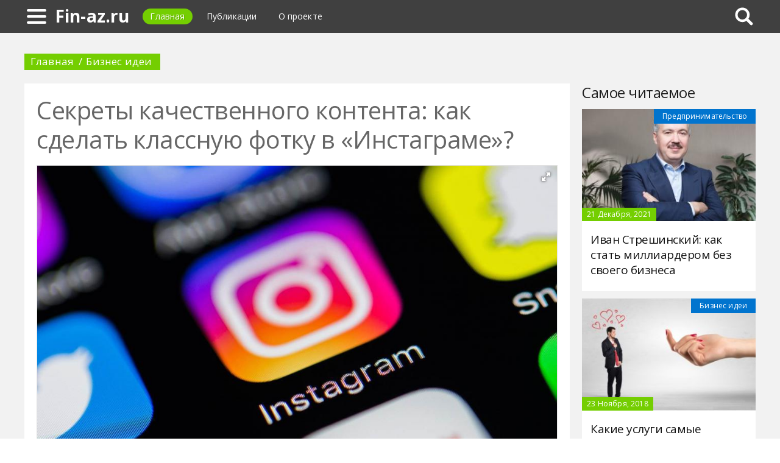

--- FILE ---
content_type: text/html; charset=UTF-8
request_url: https://fin-az.ru/422798a-sekretyi-kachestvennogo-kontenta-kak-sdelat-klassnuyu-fotku-v-instagrame
body_size: 9891
content:
<!DOCTYPE html>
<html>
    <head>
        <title>Секреты качественного контента: как сделать классную фотку в «Инстаграме»? - Fin-az.ru</title>
                <meta name="description" content="Социальные сети являются неотъемлемой частью жизни многих людей. К наиболее популярным относится «Инстаграм». Для одних это соцсеть для ведения личного блога. Для бизнесменов – ресурс, с помощью которого они привлекают клиентов. Как бы там ни было, популярности хотят пользователи из обеих категорий. А потому каждый задается вопросом – как сделать классную фотку в «Инстаграм»? Об этом сейчас речь и пойдет." />
                        <meta name="keywords" content="как сделать классную фотку в инстаграм как выложить фото в инстаграм как сделать топовые фотки в инстаграм" />
        <meta name="google-site-verification" content="53tAHmgESWKXmvqCmxgRRYzaAp4pFqAjYrI2-Tk2WzM" />
<meta name="yandex-verification" content="073ff712e35cc71b" />
        <meta charset="utf-8">
        <link rel="canonical" href="https://fin-az.ru/422798a-sekretyi-kachestvennogo-kontenta-kak-sdelat-klassnuyu-fotku-v-instagrame" />
        <meta name="viewport" content="width=device-width, initial-scale=1">
        <meta http-equiv="X-UA-Compatible" content="IE=edge">
                <link rel="shortcut icon" type="image/png" href="/assets/icon/fav.png"/>
        <link rel="apple-touch-icon" sizes="120x120" href="/assets/icon/fav.png">
                <link rel="stylesheet" href="/css/global/style.css">
        <link rel="stylesheet" href="/css/global/manual.css">
        <!-- HTML5 Shim support of HTML5 elements--><!--[if lt IE 9]>
         <script src='https://cdn.jsdelivr.net/html5shiv/3.7.3/html5shiv.min.js'></script>
        <![endif]-->
                <script>
            window.jQuery || document.write("<script src='/js/vendor/jquery-3.1.1.min.js'><\/script>")
        </script>
                <link rel="image_src" href="/assets/i/ai/4/2/2/i/2836639.jpg" />
        <meta property="og:title" content="Секреты качественного контента: как сделать классную фотку в «Инстаграме»? - Fin-az.ru" />
        <meta property="og:type" content="article" />
        <meta property="og:site_name" content="Fin-az.ru"/>
        <meta property="og:url" content="https://fin-az.ru/422798a-sekretyi-kachestvennogo-kontenta-kak-sdelat-klassnuyu-fotku-v-instagrame" />
        <meta property="og:image" content="/assets/i/ai/4/2/2/i/2836639.jpg" />
                <meta property="og:image:width" content="1024" />
        <meta property="og:image:height" content="682" />
                <meta name="twitter:card" content="summary_large_image" />
        <meta property="twitter:image" content="/assets/i/ai/4/2/2/i/2836639.jpg" />
        <meta property="twitter:title" content="Секреты качественного контента: как сделать классную фотку в «Инстаграме»? - Fin-az.ru" />
        <meta property="twitter:site" content="@fin-azru" />
        <meta property="twitter:creator" content="@fin-azru" />
        <meta property="twitter:url" content="https://fin-az.ru/422798a-sekretyi-kachestvennogo-kontenta-kak-sdelat-klassnuyu-fotku-v-instagrame" />                <script async src="https://www.googletagmanager.com/gtag/js?id=UA-121357525-1"></script>
            </head>
    <body>
        <div class="layout" id="layout">
            <nav class="pushmenu js-pushmenu">
    <button class="pushmenu__close js-close-pushmenu"></button>
    <div class="pushmenu__title">Разделы</div>
    <ul class="pushmenu__list">
        <li class="pushmenu__item"><a rel="nofollow" target="_blank" class="pushmenu__link" href="/login">Вход</a></li>
                <li class="pushmenu__item"><a class="pushmenu__link" href="/566c-legislation">Законодательство</a></li>
                <li class="pushmenu__item"><a class="pushmenu__link" href="/563c-business-ideas">Бизнес идеи</a></li>
                <li class="pushmenu__item"><a class="pushmenu__link" href="/565c-accounting">Бухгалтерия</a></li>
                <li class="pushmenu__item"><a class="pushmenu__link" href="/564c-business-plans">Бизнес планы</a></li>
                <li class="pushmenu__item"><a class="pushmenu__link" href="/572c-finance">Финансы</a></li>
                <li class="pushmenu__item"><a class="pushmenu__link" href="/570c-the-terms">Термины</a></li>
                <li class="pushmenu__item"><a class="pushmenu__link" href="/571c-commerce">Торговля</a></li>
                <li class="pushmenu__item"><a class="pushmenu__link" href="/568c-production">Производство</a></li>
                <li class="pushmenu__item"><a class="pushmenu__link" href="/569c-manuals">Руководства</a></li>
                <li class="pushmenu__item"><a class="pushmenu__link" href="/567c-success-stories">Истории успеха</a></li>
                <li class="pushmenu__item"><a class="pushmenu__link" href="/573c-franchises">Франшизы</a></li>
                <li class="pushmenu__item"><a class="pushmenu__link" href="/562c-bankruptcy">Банкротство</a></li>
            </ul>
</nav>
            <header class="header" id="header">
                <nav class="navbar">
                    <div class="navbar__wrap">
                        <a class="navbar__burger js-burger" href="#"><span class="navbar__burger-shape"></span></a>
                        <a class="navbar__logo" href="/" title="Главная">Fin-az.ru</a>
                        <ul class="navbar__menu">
                            <li class="navbar__item"><a class="navbar__link is-active" href="/">Главная</a></li>
                            <li class="navbar__item"><a class="navbar__link" href="/latest">Публикации</a></li>
                            <li class="navbar__item"><a class="navbar__link" href="/about.html">О проекте</a></li>
                        </ul>
                                                <div class="navbar__search js-search-wrap">
                            <div class="search">
                                <input class="search__btn js-search-btn" type="submit">
                                <form class="search__form js-search-form">
                                    <div class="search__holder"><div class="ya-site-form ya-site-form_inited_no" onclick="return {'action':'https://fin-az.ru/search','arrow':true,'bg':'#ffcc00','fontsize':12,'fg':'#000000','language':'ru','logo':'rb','publicname':'Yandex Site Search #2330326','suggest':true,'target':'_self','tld':'ru','type':2,'usebigdictionary':true,'searchid':2330326,'input_fg':'#000000','input_bg':'#ffffff','input_fontStyle':'normal','input_fontWeight':'normal','input_placeholder':null,'input_placeholderColor':'#000000','input_borderColor':'#7f9db9'}"><form action="https://yandex.ru/search/site/" method="get" target="_self" accept-charset="utf-8"><input type="hidden" name="searchid" value="2330326"/><input type="hidden" name="l10n" value="ru"/><input type="hidden" name="reqenc" value=""/><input type="search" name="text" value=""/><input type="submit" value="�����"/></form></div><style type="text/css">.ya-page_js_yes .ya-site-form_inited_no { display: none; }</style><script type="text/javascript">(function(w,d,c){var s=d.createElement('script'),h=d.getElementsByTagName('script')[0],e=d.documentElement;if((' '+e.className+' ').indexOf(' ya-page_js_yes ')===-1){e.className+=' ya-page_js_yes';}s.type='text/javascript';s.async=true;s.charset='utf-8';s.src=(d.location.protocol==='https:'?'https:':'http:')+'//site.yandex.net/v2.0/js/all.js';h.parentNode.insertBefore(s,h);(w[c]||(w[c]=[])).push(function(){Ya.Site.Form.init()})})(window,document,'yandex_site_callbacks');</script></div>
                                </form>
                            </div>
                        </div>
                                            </div>
                </nav>
            </header>
            <main class="main" id="main"><div class="page">
    <div class="page__full">
        <nav class="crumbs">
            <ul class="crumbs__list">
                <li class="crumbs__item"><a class="crumbs__link" href="/">Главная</a></li>
                <li class="crumbs__item"><a class="crumbs__link" href="/563c-business-ideas">Бизнес идеи</a></li>
            </ul>
        </nav>
    </div>
    <section class="page__content">
        <article class="content" itemscope="" itemtype="http://schema.org/Article">
            <h1 class="content__title">Секреты качественного контента: как сделать классную фотку в «Инстаграме»?</h1>
                        <div class="content__image">
                <div class="fotorama" data-allowfullscreen="true" data-nav="thumbs" data-fit="contain" data-ratio="3/2" data-width="100%" data-keyboard="true" data-thumbmargin="0" data-shadows="true">
                                        <a href="/assets/i/ai/4/2/2/i/2836639.jpg"><img height="60" src="/assets/i/ai/4/2/2/i/2836639_thumb.jpg" /></a>
                                    </div>
            </div>
                        <ul class="content__meta">
                <li class="content__meta-date">20 Сентября, 2018</li>
                <li class="content__meta-link">
                    <a class="content__meta-link-src" href="/563c-business-ideas">Бизнес идеи</a>
                </li>
                                <li class="content__meta-author">
                    <noindex>
                        <a rel="nofollow" href="https://fb.ru/author/13639" target="_blank">Ульяна Романова</a>
                    </noindex>
                </li>
            </ul>
            <p>Социальные сети являются неотъемлемой частью жизни многих людей. К наиболее популярным относится &laquo;Инстаграм&raquo;. Для одних это соцсеть для ведения личного блога, для бизнесменов &ndash; ресурс, с помощью которого они привлекают клиентов.</p><p>Как бы там ни было, популярности хотят пользователи из обеих категорий. А потому каждый задается вопросом &ndash; как сделать классную фотку в &laquo;Инстаграме&raquo;? Об этом сейчас речь и пойдет.</p> <h2>Основные правила</h2> <p>Если человек хочет знать, как сделать классную фотку в &laquo;Инстаграме&raquo;, ему надо принять во внимание следующие рекомендации:</p> <ul> <li>Чем выше качество &ndash; тем лучше. Если на телефоне камера плохая, можно снимать на фотоаппарат, а потом пересылать кадры на смартфон и оттуда выкладывать. Так будет даже лучше, хотя и немного дольше.</li> <li>Нужно грамотно подбирать фон. Селфи, на заднем плане которого виднеется мусорный бак, вряд ли можно назвать хорошим. Правило таково: внимание на фото должна приковывать его центральная фигура.</li> <li>Надо делать обработку. Освоить &laquo;Лайтрум&raquo; или &laquo;Фотошоп&raquo; может любой. В одной из этих программ за 1 минуту можно выровнять тени, подкорректировать свет, улучшить четкость и качество, а также сделать цвета естественными. Камера практически никогда не передает реальной действительности.</li> </ul> <div class="photo" data-original="m.post.naver.com" data-author="Фото: "><img itemprop="image" alt="как выложить фото в инстаграм" class="if uuid-2836645" src="/assets/i/ai/4/2/2/i/2836645.jpg" /></div> <p>Соблюдая эти основные технические моменты, со временем удастся наловчиться делать действительно хорошие снимки.</p> <h2>Бизнес-съемка товара</h2> <p>Обычно вопросом о том, как сделать классную фотку в &laquo;Инстаграме&raquo;, больше всего интересуются начинающие предприниматели. Ведь нужно так снять свой товар, чтобы его захотели купить! И тут, кроме вышеперечисленных рекомендаций, надо знать и другие нюансы.</p><p>Вот некоторые советы:</p> <ul> <li>Должен быть контраст и максимальная концентрация внимания на товаре. Допустим, у него белая упаковка. Что нужно? Просто поместить его на яркий фон (красный, допустим) и отснять кадр на хорошую камеру. Вот и все. Два элемента: товар и яркий фон &ndash; ничего лишнего. А ткань, необходимую для его создания, можно купить всего лишь за 200 рублей (примерно столько стоит 1 метр габардина).</li> <li>Товару на фото должно составить компанию то, что все любят. Даже если оно никак не связано с его категорией. Ведь задача состоит в привлечении внимания! Предприниматель продает декоративную косметику? Тогда на яркий фон кроме какой-нибудь палетки теней или помады можно поместить еще и котенка. Большинство мимо такого кадра точно ленту не пролистают. <div class="photo" data-original="passit.ir" data-author="Фото: "><img itemprop="image" alt="Как сделать продающее фото в Инстаграм?" class="if uuid-2836673" src="/assets/i/ai/4/2/2/i/2836673.jpg" /></div> </li> <li>В кадр стоит поместить свой логотип. Именно не в фотошопе наслоить, а на фон поставить. Это может быть табличка, или даже искусно вырезанное из дерева по заказу название фирмы. Так и фото никто не украдет, и статус существенно повысится.</li> <li>Надо сделать несколько снимков. В один пост можно поместить сразу 10 фотографий и даже видео. Потенциальный клиент пролистает снимки, увидит товар со всех сторон, рассмотрит поближе, &ndash; говоря простым языком, получит максимум визуальной информации о нем. Это способно увеличить его желание приобрести товар.</li> </ul> <h2>Настройка света</h2> <p>Раз речь идет о том, как сделать классную фотку в &laquo;Инстаграме&raquo;, то и тему освещения надо затронуть. Она будет полезна как предпринимателям, так и обычным пользователям. Вот самые распространенные оттенки света:</p> <ul> <li>Синий. Холодный, сильно &laquo;диктует&raquo; настроение, идеален для съемки светлых объектов. Помогает выделить бежевые и белые цвета. Объект выделяется, а потому легко воспринимается.</li> <li>Красный. Яркий и агрессивный &ndash; отличный инструмент для продаж. Но надо быть осторожнее. Бордо &ndash; слишком мрачный. Алый &ndash; чересчур яркий. Малиновый &ndash; кричащий. Важно, чтобы красный свет не &laquo;задавил&raquo; центральный объект кадра. <div class="photo" data-original="silkflowersfactory.com" data-author="Фото: "><img itemprop="image" alt="как сделать топовые фотки в инстаграм" class="if uuid-2836660" src="/assets/i/ai/4/2/2/i/2836660.jpg" /></div> </li> <li>Зеленый. Как сделать топовые фотки в &laquo;Инстаграме&raquo;, которые помогут &laquo;продать&raquo; товар? Выбрать зеленое освещение! Психологами доказано, что оно побуждает к совершению покупок. Лучше всего подойдет свет сочного салатового оттенка.</li> <li>Желтый. Остановившись на этом цвете, надо сделать выбор в пользу оттенка охры, горчицы, золота, груши и шафрана. Они свежие, приятные и легкие для восприятия. Очень выгодно оттеняют фиолетовые, зеленые цвета и индиго. Канареечный, лаймовый и лимонный не подойдет.</li> </ul> <h2>Идеи и хэштеги</h2> <p>Это еще не все, что нужно знать человеку, интересующемуся тем, как выложить фото в &laquo;Инстаграме&raquo; и сделать его популярным.</p><p>Крайне важно проявлять креативность. Не надо выкладывать по 10 одинаковых селфи в день или постоянно вставать в одну и ту же позу. Это скучно. Люди с удовольствием смотрят лишь на те кадры, в которых есть уникальная идея. Фотки в &laquo;Инстаграме&raquo; с креативным подходом собирают много лайков, привлекают новых подписчиков.</p> <div class="photo" data-original="www.lecodelsud.it" data-author="Фото: "><img itemprop="image" alt="фотки в инстаграм идеи" class="if uuid-2836666" src="/assets/i/ai/4/2/2/i/2836666.jpg" /></div> <p>Для хорошего снимка нужен интересный фон. Будь то бескрайний океан или стена с граффити. Также нужно принять небанальную позу &ndash; благо дело, примеров референсов в общем доступе полно.</p><p>Можно одеться в необычный наряд, добавить яркий аксессуар, измазаться красками или блестками, начать есть прямо в кадре бургер, пролить на себя коктейль, обмотаться светящейся гирляндой &ndash; в общем, выйти за рамки скучных кадров, которых уже миллиарды на просторе Интернета.</p><p>А потом уже можно выложить фото в &laquo;Инстаграм&raquo;. Как сделать его популярным? Для этого надо проставить популярные хэштеги &ndash; так фото появится в общей тематической ленте.</p><p>А еще можно самостоятельно проявить активность &ndash; заходить на странички других пользователей и ставить лайки на их снимки, по 5-7 минимум. Человек заметит проявление активности со стороны незнакомца и обязательно зайдет на страничку, чтобы узнать, кто же это. И, конечно же, увидит его креативную новую фотографию.</p>        </article>
                <aside class="page__block">
            <section class="group">
                <h2 class="group__subtitle">Похожие статьи</h2>
                <div class="group__list group__list--flex">
                                        <div class="substrate u-third">
                        <div class="substrate__category">Бизнес идеи</div>
                        <a class="substrate__image substrate__image--bg" href="/425285a-otrasli-biznesa-spisok-samyih-perspektivnyih-i-rentabelnyih" style="background-image:url(/assets/i/ai/4/2/5/i/2856821_block.jpg);"></a>
                        <div class="substrate__holder">
                            <h3 class="substrate__title"><a class="substrate__title-link" href="/425285a-otrasli-biznesa-spisok-samyih-perspektivnyih-i-rentabelnyih">Отрасли бизнеса: список самых перспективных и рентабельных</a></h3>
                        </div>
                        <a class="substrate__link" href="/425285a-otrasli-biznesa-spisok-samyih-perspektivnyih-i-rentabelnyih"></a>
                    </div>
                                        <div class="substrate u-third">
                        <div class="substrate__category">Бизнес идеи</div>
                        <a class="substrate__image substrate__image--bg" href="/445670a-kak-vyiraschivat-klubniku-v-domashnih-usloviyah-sposobyi-i-osobennosti-posadki" style="background-image:url(/assets/i/ai/4/4/5/i/3024169_block.jpg);"></a>
                        <div class="substrate__holder">
                            <h3 class="substrate__title"><a class="substrate__title-link" href="/445670a-kak-vyiraschivat-klubniku-v-domashnih-usloviyah-sposobyi-i-osobennosti-posadki">Как выращивать клубнику в домашних условиях: способы и особенности посадки</a></h3>
                        </div>
                        <a class="substrate__link" href="/445670a-kak-vyiraschivat-klubniku-v-domashnih-usloviyah-sposobyi-i-osobennosti-posadki"></a>
                    </div>
                                        <div class="substrate u-third">
                        <div class="substrate__category">Бизнес идеи</div>
                        <a class="substrate__image substrate__image--bg" href="/446335a-biznes-plan-shveynogo-proizvodstva-osobennosti-rekomendatsii" style="background-image:url(/assets/i/ai/4/4/6/i/3029129_block.jpg);"></a>
                        <div class="substrate__holder">
                            <h3 class="substrate__title"><a class="substrate__title-link" href="/446335a-biznes-plan-shveynogo-proizvodstva-osobennosti-rekomendatsii">Бизнес-план швейного производства: особенности, рекомендации</a></h3>
                        </div>
                        <a class="substrate__link" href="/446335a-biznes-plan-shveynogo-proizvodstva-osobennosti-rekomendatsii"></a>
                    </div>
                                        <div class="substrate u-third">
                        <div class="substrate__category">Бизнес идеи</div>
                        <a class="substrate__image substrate__image--bg" href="/431048a-kak-zarabotat-na-shite-doma-kak-otkryit-shveynuyu-masterskuyu-na-domu" style="background-image:url(/assets/i/ai/4/3/1/i/2903343_block.jpg);"></a>
                        <div class="substrate__holder">
                            <h3 class="substrate__title"><a class="substrate__title-link" href="/431048a-kak-zarabotat-na-shite-doma-kak-otkryit-shveynuyu-masterskuyu-na-domu">Как заработать на шитье дома? Как открыть швейную мастерскую на дому</a></h3>
                        </div>
                        <a class="substrate__link" href="/431048a-kak-zarabotat-na-shite-doma-kak-otkryit-shveynuyu-masterskuyu-na-domu"></a>
                    </div>
                                        <div class="substrate u-third">
                        <div class="substrate__category">Бизнес идеи</div>
                        <a class="substrate__image substrate__image--bg" href="/435305a-kak-zanyatsya-dropshippingom-poshagovaya-instruktsiya-sekretyi-i-sovetyi" style="background-image:url(/assets/i/ai/4/3/5/i/2939318_block.jpg);"></a>
                        <div class="substrate__holder">
                            <h3 class="substrate__title"><a class="substrate__title-link" href="/435305a-kak-zanyatsya-dropshippingom-poshagovaya-instruktsiya-sekretyi-i-sovetyi">Как заняться дропшиппингом: пошаговая инструкция, секреты и советы</a></h3>
                        </div>
                        <a class="substrate__link" href="/435305a-kak-zanyatsya-dropshippingom-poshagovaya-instruktsiya-sekretyi-i-sovetyi"></a>
                    </div>
                                        <div class="substrate u-third">
                        <div class="substrate__category">Бизнес идеи</div>
                        <a class="substrate__image substrate__image--bg" href="/448430a-kak-otkryit-avtoshkolu-poryadok-deystviy-neobhodimyie-dokumentyi-litsenzii-usloviya-i-sroki-ih-polucheniya" style="background-image:url(/assets/i/ai/4/4/8/i/3045860_block.jpg);"></a>
                        <div class="substrate__holder">
                            <h3 class="substrate__title"><a class="substrate__title-link" href="/448430a-kak-otkryit-avtoshkolu-poryadok-deystviy-neobhodimyie-dokumentyi-litsenzii-usloviya-i-sroki-ih-polucheniya">Как открыть автошколу: порядок действий, необходимые документы, лицензии, условия и сроки их получения</a></h3>
                        </div>
                        <a class="substrate__link" href="/448430a-kak-otkryit-avtoshkolu-poryadok-deystviy-neobhodimyie-dokumentyi-litsenzii-usloviya-i-sroki-ih-polucheniya"></a>
                    </div>
                                    </div>
            </section>
        </aside>
            </section>
</div>
<aside class="page__sidebar">
    <section class="page__block">
        <div class="group group--flex">
            <h2 class="group__subtitle">Самое читаемое</h2>
            <div class="group__list">
                                <div class="dado dado--sidebar">
                    <div class="dado__holder">
                        <a class="dado__category-link" href="/42c-entrepreneurship">
                            <span class="dado__category-src">Предпринимательство</span>
                        </a>
                        <a class="dado__image" href="/341948n-ivan-streshinskiy-kak-stat-milliarderom-bez-sobstve" style="background-image: url(/assets/i/ni/2/6/3/2/5/1/6/i/2632516_300x200.jpg);"></a>
                        <time class="dado__time">21 Декабря, 2021</time>
                    </div>
                    <div class="dado__info">
                        <h2 class="dado__title"><a class="dado__title-link" href="/341948n-ivan-streshinskiy-kak-stat-milliarderom-bez-sobstve">Иван Стрешинский: как стать миллиардером без своего бизнеса</a></h2>
                    </div>
                </div>
                                <div class="dado dado--sidebar">
                    <div class="dado__holder">
                        <a class="dado__category-link" href="/563c-business-ideas">
                            <span class="dado__category-src">Бизнес идеи</span>
                        </a>
                        <a class="dado__image" href="/441170a-kakie-uslugi-samyie-populyarnyie-i-vostrebovannyie-obzor-osobennosti-i-rekomendatsii" style="background-image: url(/assets/i/ai/4/4/1/i/2986304_block.jpg);"></a>
                        <time class="dado__time">23 Ноября, 2018</time>
                    </div>
                    <div class="dado__info">
                        <h2 class="dado__title"><a class="dado__title-link" href="/441170a-kakie-uslugi-samyie-populyarnyie-i-vostrebovannyie-obzor-osobennosti-i-rekomendatsii">Какие услуги самые популярные и востребованные? Обзор, особенности и рекомендации</a></h2>
                    </div>
                </div>
                                <div class="dado dado--sidebar">
                    <div class="dado__holder">
                        <a class="dado__category-link" href="/563c-business-ideas">
                            <span class="dado__category-src">Бизнес идеи</span>
                        </a>
                        <a class="dado__image" href="/423206a-kak-otkryit-shashlyichnuyu-s-nulya-poshagovaya-instruktsiya" style="background-image: url(/assets/i/ai/4/2/3/i/2839804_block.jpg);"></a>
                        <time class="dado__time">20 Сентября, 2018</time>
                    </div>
                    <div class="dado__info">
                        <h2 class="dado__title"><a class="dado__title-link" href="/423206a-kak-otkryit-shashlyichnuyu-s-nulya-poshagovaya-instruktsiya">Как открыть шашлычную с нуля: пошаговая инструкция</a></h2>
                    </div>
                </div>
                                <div class="dado dado--sidebar">
                    <div class="dado__holder">
                        <a class="dado__category-link" href="/563c-business-ideas">
                            <span class="dado__category-src">Бизнес идеи</span>
                        </a>
                        <a class="dado__image" href="/431573a-kak-otkryit-alkogolnyiy-magazin-s-nulya-neobhodimyie-dokumentyi-poshagovaya-instruktsiya" style="background-image: url(/assets/i/ai/4/3/1/i/2905215_block.jpg);"></a>
                        <time class="dado__time">4 Ноября, 2018</time>
                    </div>
                    <div class="dado__info">
                        <h2 class="dado__title"><a class="dado__title-link" href="/431573a-kak-otkryit-alkogolnyiy-magazin-s-nulya-neobhodimyie-dokumentyi-poshagovaya-instruktsiya">Как открыть алкогольный магазин с нуля: необходимые документы, пошаговая инструкция</a></h2>
                    </div>
                </div>
                                <div class="dado dado--sidebar">
                    <div class="dado__holder">
                        <a class="dado__category-link" href="/563c-business-ideas">
                            <span class="dado__category-src">Бизнес идеи</span>
                        </a>
                        <a class="dado__image" href="/431870a-kak-otkryit-hostel-sovetyi-primernyie-raschetyi-i-pribyil" style="background-image: url(/assets/i/ai/4/3/1/i/2911775_block.jpg);"></a>
                        <time class="dado__time">6 Ноября, 2018</time>
                    </div>
                    <div class="dado__info">
                        <h2 class="dado__title"><a class="dado__title-link" href="/431870a-kak-otkryit-hostel-sovetyi-primernyie-raschetyi-i-pribyil">Как открыть хостел: советы, примерные расчеты и прибыль</a></h2>
                    </div>
                </div>
                                <div class="dado dado--sidebar">
                    <div class="dado__holder">
                        <a class="dado__category-link" href="/563c-business-ideas">
                            <span class="dado__category-src">Бизнес идеи</span>
                        </a>
                        <a class="dado__image" href="/432210a-kak-raskrutit-s-nulya-kanal-na-yutube-poshagovaya-instruktsiya-sovetyi-sekretyi" style="background-image: url(/assets/i/ai/4/3/2/i/2913078_block.jpg);"></a>
                        <time class="dado__time">10 Ноября, 2018</time>
                    </div>
                    <div class="dado__info">
                        <h2 class="dado__title"><a class="dado__title-link" href="/432210a-kak-raskrutit-s-nulya-kanal-na-yutube-poshagovaya-instruktsiya-sovetyi-sekretyi">Как раскрутить с нуля канал на "Ютубе": пошаговая инструкция, советы, секреты</a></h2>
                    </div>
                </div>
                                <div class="dado dado--sidebar">
                    <div class="dado__holder">
                        <a class="dado__category-link" href="/563c-business-ideas">
                            <span class="dado__category-src">Бизнес идеи</span>
                        </a>
                        <a class="dado__image" href="/447088a-kak-otkryit-transportnuyu-kompaniyu-biznes-plan-opredelenie-rashodov-okupaemost" style="background-image: url(/assets/i/ai/4/4/7/i/3032018_block.jpg);"></a>
                        <time class="dado__time">21 Марта, 2020</time>
                    </div>
                    <div class="dado__info">
                        <h2 class="dado__title"><a class="dado__title-link" href="/447088a-kak-otkryit-transportnuyu-kompaniyu-biznes-plan-opredelenie-rashodov-okupaemost">Как открыть транспортную компанию: бизнес-план, определение расходов, окупаемость</a></h2>
                    </div>
                </div>
                                <div class="dado dado--sidebar">
                    <div class="dado__holder">
                        <a class="dado__category-link" href="/563c-business-ideas">
                            <span class="dado__category-src">Бизнес идеи</span>
                        </a>
                        <a class="dado__image" href="/438357a-pravila-ispolzovaniya-avtomata-s-myagkimi-igrushkami" style="background-image: url(/assets/i/ai/4/3/8/i/2960907_block.jpg);"></a>
                        <time class="dado__time">21 Ноября, 2018</time>
                    </div>
                    <div class="dado__info">
                        <h2 class="dado__title"><a class="dado__title-link" href="/438357a-pravila-ispolzovaniya-avtomata-s-myagkimi-igrushkami">Правила использования автомата с мягкими игрушками</a></h2>
                    </div>
                </div>
                                <div class="dado dado--sidebar">
                    <div class="dado__holder">
                        <a class="dado__category-link" href="/563c-business-ideas">
                            <span class="dado__category-src">Бизнес идеи</span>
                        </a>
                        <a class="dado__image" href="/453431a-chto-nujno-dlya-rabotyi-v-yandeks-taksi-tehnicheskoe-oborudovanie-i-programmnoe-obespechenie" style="background-image: url(/assets/i/ai/4/5/3/i/3084965_block.jpg);"></a>
                        <time class="dado__time">16 Июня, 2020</time>
                    </div>
                    <div class="dado__info">
                        <h2 class="dado__title"><a class="dado__title-link" href="/453431a-chto-nujno-dlya-rabotyi-v-yandeks-taksi-tehnicheskoe-oborudovanie-i-programmnoe-obespechenie">Что нужно для работы в "Яндекс Такси": техническое оборудование и программное обеспечение</a></h2>
                    </div>
                </div>
                                <div class="dado dado--sidebar">
                    <div class="dado__holder">
                        <a class="dado__category-link" href="/563c-business-ideas">
                            <span class="dado__category-src">Бизнес идеи</span>
                        </a>
                        <a class="dado__image" href="/445818a-vyiraschivanie-klubniki-doma-posadka-pravila-uhoda-sovetyi-i-foto" style="background-image: url(/assets/i/ai/4/4/5/i/3022803_block.jpg);"></a>
                        <time class="dado__time">12 Октября, 2019</time>
                    </div>
                    <div class="dado__info">
                        <h2 class="dado__title"><a class="dado__title-link" href="/445818a-vyiraschivanie-klubniki-doma-posadka-pravila-uhoda-sovetyi-i-foto">Выращивание клубники дома: посадка, правила ухода, советы и фото</a></h2>
                    </div>
                </div>
                                <div class="dado dado--sidebar">
                    <div class="dado__holder">
                        <a class="dado__category-link" href="/563c-business-ideas">
                            <span class="dado__category-src">Бизнес идеи</span>
                        </a>
                        <a class="dado__image" href="/430972a-vyiraschivanie-gribov-kak-biznes-s-chego-nachat-oborudovanie-tehnologiya-rentabelnost" style="background-image: url(/assets/i/ai/4/3/0/i/2903834_block.jpg);"></a>
                        <time class="dado__time">31 Октября, 2018</time>
                    </div>
                    <div class="dado__info">
                        <h2 class="dado__title"><a class="dado__title-link" href="/430972a-vyiraschivanie-gribov-kak-biznes-s-chego-nachat-oborudovanie-tehnologiya-rentabelnost">Выращивание грибов как бизнес: с чего начать, оборудование, технология, рентабельность</a></h2>
                    </div>
                </div>
                            </div>
        </div>
    </section>
</aside>
            </main>
            <button class="scroll-top is-hidden js-scrolltop"></button>
        </div>
        <footer class="footer" id="footer" role="contentinfo">
            <div class="footer__wrap">
                <p class="footer__info">&copy; Fin-az.ru 2026</p>
                <nav class="footer__nav">
                    <ul class="footer__nav-list">
                        <li class="footer__nav-item"><a class="footer__nav-link" href="/about.html">О проекте</a></li>
                                                <li class="footer__nav-item"><a class="footer__nav-link" href="/feedback.html">Обратная связь</a></li>                    </ul>
                </nav>
            </div>
        </footer>
        <script src="/js/global/app.js"></script>
        <script src="/js/global/ui.js"></script>
        <script type="text/javascript" src="/js/vendor/fotorama.js"></script>
                <script type="text/javascript">        new Image().src = "//counter.yadro.ru/hit;Multisite?t26.6;r"+escape(document.referrer)+((typeof(screen)=="undefined")?"":";s"+screen.width+"*"+screen.height+"*"+(screen.colorDepth?screen.colorDepth:screen.pixelDepth))+";u"+escape(document.URL)+";h"+escape(document.title.substring(0,150))+";"+Math.random();
                !function(e,t,a){(t[a]=t[a]||[]).push(function(){try{t.yaCounter50456200=new Ya.Metrika2({id:50456200,clickmap:!0,trackLinks:!0,accurateTrackBounce:!0,webvisor:!0})}catch(e){}});var c=e.getElementsByTagName("script")[0],n=e.createElement("script"),r=function(){c.parentNode.insertBefore(n,c)};n.type="text/javascript",n.async=!0,n.src="https://mc.yandex.ru/metrika/tag.js","[object Opera]"==t.opera?e.addEventListener("DOMContentLoaded",r,!1):r()}(document,window,"yandex_metrika_callbacks2");
                function gtag(){dataLayer.push(arguments)}window.dataLayer=window.dataLayer||[],gtag("js",new Date),gtag("config","UA-126259100-1");
        </script>
            </body>
</html>